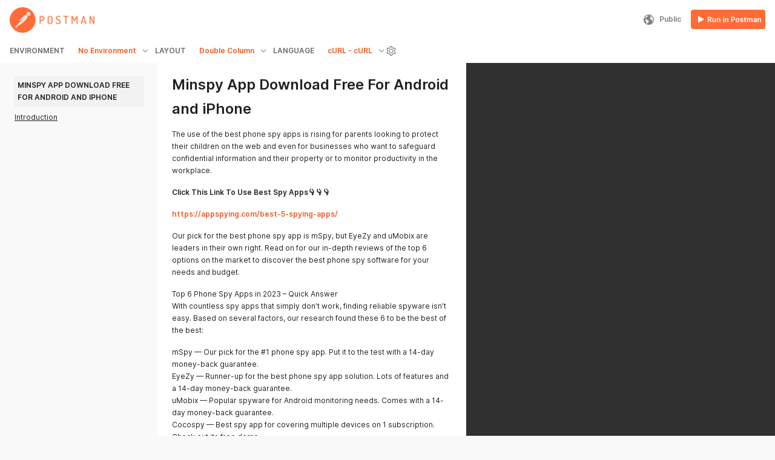

--- FILE ---
content_type: text/javascript
request_url: https://documenter-assets.pstmn.io/js/messenger-setup.js
body_size: 2
content:
/* eslint-disable-next-line */
var messenger = {
  messageCache: [],
  queue: function () {
    this.messageCache.push(arguments);
  }
};


--- FILE ---
content_type: text/javascript
request_url: https://documenter-assets.pstmn.io/js/runbutton.js
body_size: 500
content:
/* eslint-disable */
!function () {
  var runData = document.getElementById('public-run-button-embed'),
    buttonUrl = runData.dataset.buttonUrl,
    webHost = runData.dataset.webHost;

  (function (p,o,s,t,m,a,n) {
    !p[s] && (p[s] = function () { (p[t] || (p[t] = [])).push(arguments); });
    !o.getElementById(s+t) && o.getElementsByTagName("head")[0].appendChild((
      (n = o.createElement("script")),
      (n.id = s+t), (n.async = 1), (n.src = m), n
    ));
  }(window, document, "_pm", "PostmanRunObject", buttonUrl));

  _pm('_property.set', 'url_root.chrome', webHost);
  _pm('_property.set', 'enableArtemis', true);
}();
